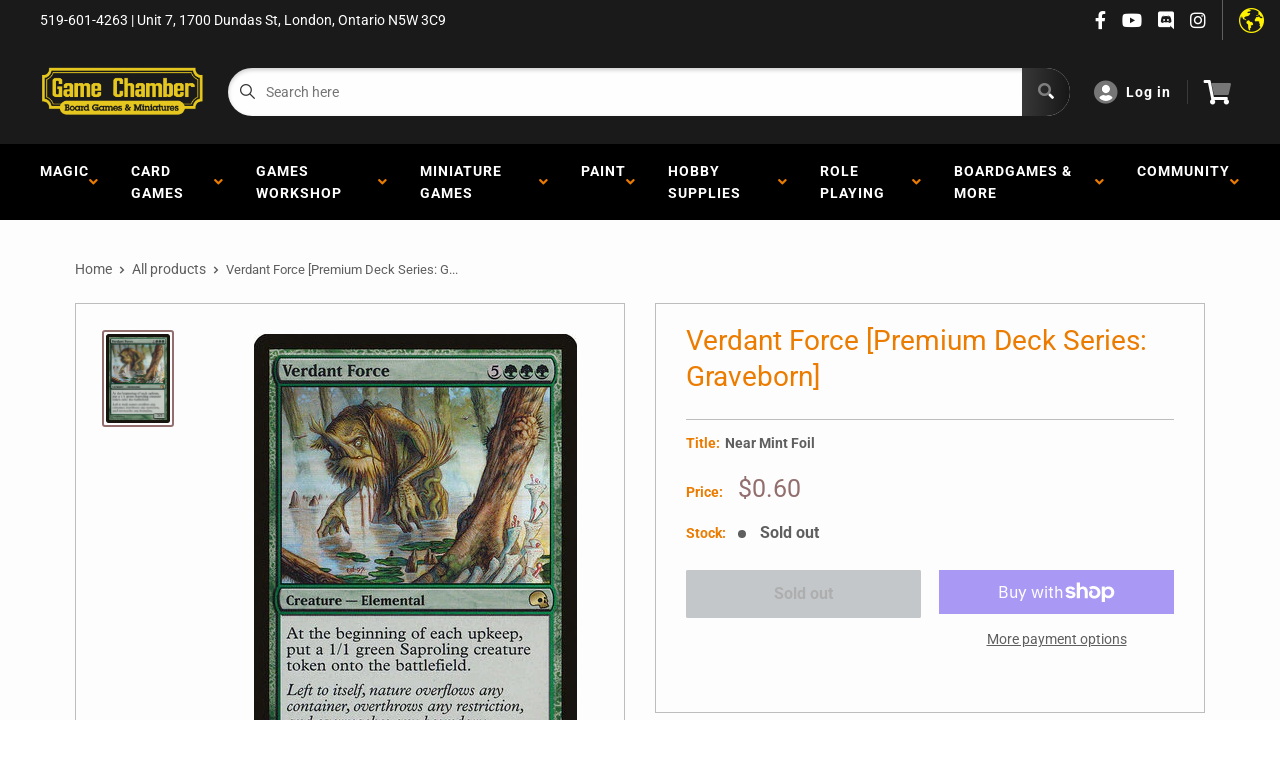

--- FILE ---
content_type: text/css
request_url: https://www.thegamechamber.com/cdn/shop/t/4/assets/css-variables.css?v=183179758186858535151764267893
body_size: 445
content:
/** Shopify CDN: Minification failed

Line 159:0 Unexpected "<"
Line 160:2 Comments in CSS use "/* ... */" instead of "//"
Line 162:9 Expected ":"
Line 163:10 Expected ":"
Line 164:10 Expected ":"
Line 165:18 Unexpected "="
Line 166:6 Expected identifier but found "cssVars("
Line 169:12 Expected ":"
Line 171:0 Unexpected "<"

**/
@font-face {
  font-family: Roboto;
  font-weight: 400;
  font-style: normal;
  src: url("//www.thegamechamber.com/cdn/fonts/roboto/roboto_n4.2019d890f07b1852f56ce63ba45b2db45d852cba.woff2") format("woff2"),
       url("//www.thegamechamber.com/cdn/fonts/roboto/roboto_n4.238690e0007583582327135619c5f7971652fa9d.woff") format("woff");
}

@font-face {
  font-family: Roboto;
  font-weight: 400;
  font-style: normal;
  src: url("//www.thegamechamber.com/cdn/fonts/roboto/roboto_n4.2019d890f07b1852f56ce63ba45b2db45d852cba.woff2") format("woff2"),
       url("//www.thegamechamber.com/cdn/fonts/roboto/roboto_n4.238690e0007583582327135619c5f7971652fa9d.woff") format("woff");
}

@font-face {
  font-family: Roboto;
  font-weight: 700;
  font-style: normal;
  src: url("//www.thegamechamber.com/cdn/fonts/roboto/roboto_n7.f38007a10afbbde8976c4056bfe890710d51dec2.woff2") format("woff2"),
       url("//www.thegamechamber.com/cdn/fonts/roboto/roboto_n7.94bfdd3e80c7be00e128703d245c207769d763f9.woff") format("woff");
}

@font-face {
  font-family: Roboto;
  font-weight: 400;
  font-style: italic;
  src: url("//www.thegamechamber.com/cdn/fonts/roboto/roboto_i4.57ce898ccda22ee84f49e6b57ae302250655e2d4.woff2") format("woff2"),
       url("//www.thegamechamber.com/cdn/fonts/roboto/roboto_i4.b21f3bd061cbcb83b824ae8c7671a82587b264bf.woff") format("woff");
}

@font-face {
  font-family: Roboto;
  font-weight: 700;
  font-style: italic;
  src: url("//www.thegamechamber.com/cdn/fonts/roboto/roboto_i7.7ccaf9410746f2c53340607c42c43f90a9005937.woff2") format("woff2"),
       url("//www.thegamechamber.com/cdn/fonts/roboto/roboto_i7.49ec21cdd7148292bffea74c62c0df6e93551516.woff") format("woff");
}


/* Typography */

body
{
  font-family: Roboto;
  color:var(--text-color);
  font-size:var(--text-size);
}

p, a, button, input, select
{
  color:inherit;
  font-family: Roboto;
}

h1,h2,h3,h4,h5,h6
{
  font-family: Roboto;
  margin-bottom: 16px;
}

/* General Variables */

:root {

    /* Borders */

    --border-radius: 0px;
    --border-color: #BDBDBD;
    --header-border-color: rgba(30, 52, 93, 0.3);

    /* Text */

    --text-size: 14px;
    --text-color: #5F5F5F;
    --text-font-weight: 400;
    --default-text-font-size: 15px;
    --base-text-font-size: 16px;
    --text-font-bolder-weight: 600;

    /* Typography */

    --base-font: Roboto;
    --header-font: Roboto;

    /* Colors */
    --input-background: #fff;
    --color-gradient: linear-gradient(103.4deg, #161616 2.77%, #383838 84.58%);
    --color-gradient-secondary: linear-gradient(103.4deg,#1DA9A1 2.77%,#8bdbd6 84.58%);
    --color-primary: #eb7c00;
    --color-secondary: #936e6e;
    --color-page-background: #fdfdfd;
    --brand-secondary: #eb7c00;
    --button-bg-color: #eb7c00;
    --button-text-color:  #fff;
    --button-bg-hover-color: #eb7c00;
    --button-text-hover-color: #fff;

    /* Padding */

    --page-padding-y: 24px;
    --page-padding-x: 40px;
    --mobile-container-gutter: 20px;
    --desktop-container-gutter: 40px;
    
  /* Product */--text-color-rgb                   :  0, 0, 0;
    --product-on-sale-accent           : #ee0000;
    --product-on-sale-accent-rgb       : 238, 0, 0;
    --product-on-sale-color            : #ffffff;
    --product-in-stock-color           : #00a500;
    --product-low-stock-color          : #ee0000;
    --product-sold-out-color           : #8a9297;
    --product-custom-label-1-background: #ff8383;
    --product-custom-label-1-color     : #000000;
    --product-custom-label-2-background: #00a500;
    --product-custom-label-2-color     : #ffffff;
    --product-review-star-color        : #ffbd00;

}

/* width */
::-webkit-scrollbar {
  width: 10px;
}

/* Track */
::-webkit-scrollbar-track {
  background: #f1f1f1; 
}
 
/* Handle */
::-webkit-scrollbar-thumb {
  background: var(--color-primary);
}

/* Handle on hover */
::-webkit-scrollbar-thumb:hover {
  background: var(--color-primary);
}





<script>
  // IE11 does not have support for CSS variables, so we have to polyfill them
  if (!(((window || {}).CSS || {}).supports && window.CSS.supports('(--a: 0)'))) {
    const script = document.createElement('script');
    script.type = 'text/javascript';
    script.src = 'https://cdn.jsdelivr.net/npm/css-vars-ponyfill@2';
    script.onload = function() {
      cssVars({});
    };

    document.getElementsByTagName('head')[0].appendChild(script);
  }
</script>



--- FILE ---
content_type: text/css
request_url: https://www.thegamechamber.com/cdn/shop/t/4/assets/loader.css?v=102325571689108952331673042896
body_size: -214
content:
@keyframes shuffle{0%{transform:translate(-50%,-50%) rotate(0)}15%{transform:translate(50%,-50%) rotate(20deg)}16%{z-index:35}45%{transform:translate(-150%,-50%) rotate(-20deg);z-index:35}46%{z-index:-1}60%{transform:translate(-50%,-50%) rotate(0);z-index:-1}}.loading-spinner{margin:0 auto}.loading-spinner__inner{position:relative;padding:gap-size(1);width:6.5remgap-size(2);height:6.5remgap-size(2)}.loading-spinner .spinner-card{width:5rem;height:6.6666666667rem;position:absolute;left:50%;top:50%;transform:translate(-50%,-50%);animation:shuffle 3.5s linear 0s infinite;background:#f89622;background-image:url(https://cdn.shopify.com/s/files/1/0437/4016/8351/products/198548_200w_small.jpg?v=1598488470);border-radius:.2rem;box-shadow:0 .2rem .4rem #47474733;transition:transform .35s ease-out;transform-origin:bottom center;padding:0;z-index:30;background-size:cover}@media all and (min-width: 28rem){.loading-spinner .spinner-card{width:6.5rem;height:8.6666666667rem}}.loading-spinner .spinner-card:nth-of-type(2){animation-delay:.7s;background:#ed6a10;z-index:29}.loading-spinner .spinner-card:nth-of-type(3){animation-delay:1.4s;background:#df380f;z-index:28}.loading-spinner .spinner-card:nth-of-type(4){animation-delay:2.1s;background:#ed6a10;z-index:28}
/*# sourceMappingURL=/cdn/shop/t/4/assets/loader.css.map?v=102325571689108952331673042896 */
